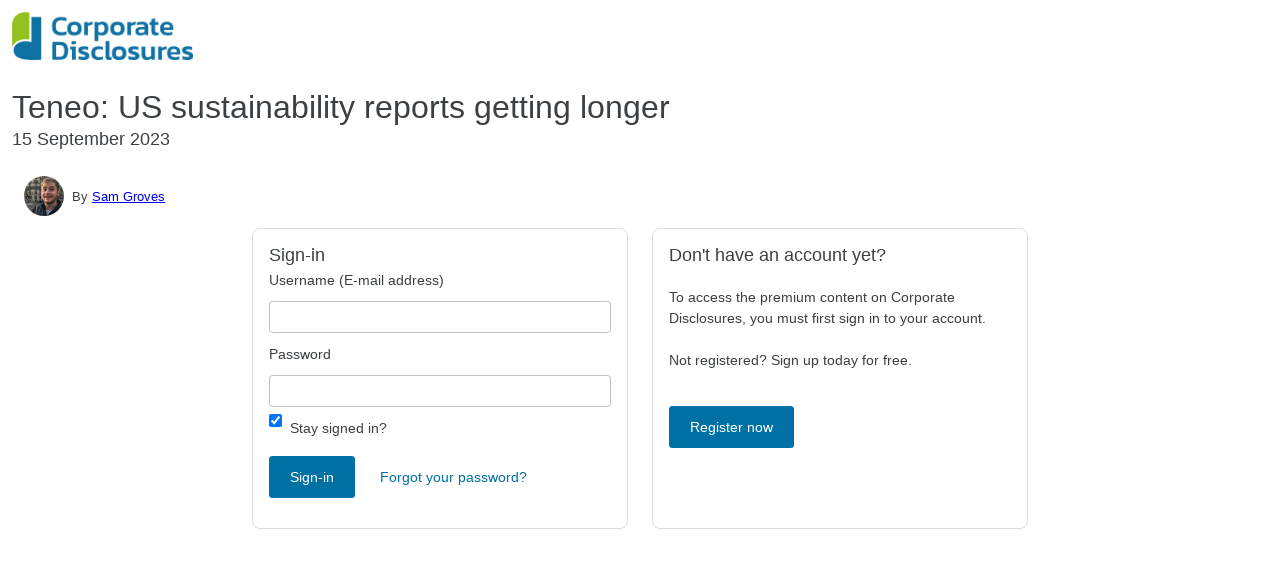

--- FILE ---
content_type: text/html; charset=UTF-8
request_url: https://www.corporatedisclosures.org/content/news/teneo-us-sustainability-reports-getting-longer.html?pf=print
body_size: 2844
content:
<!doctype html>
<html lang="en">

<head>
    <!-- Site header -->
<title>Teneo: US sustainability reports getting longer :: Corporate Disclosures</title>
<base href="https://www.corporatedisclosures.org/" />
<meta charset="utf-8">
<meta name="viewport" content="width=device-width,initial-scale=1.0">
<meta name="description" content="Corporate Disclosures is an online news and analysis service" />
<meta property="og:site_name" content="Corporate Disclosures" />
<meta property="og:title" content="Teneo: US sustainability reports getting longer" />
<meta property="og:image" content="https://www.corporatedisclosures.org/" />
<meta property="og:url" content="https://www.corporatedisclosures.org/content/news/teneo-us-sustainability-reports-getting-longer.html" />
<link rel="apple-touch-icon" sizes="57x57" href="storage/images/icons/apple-icon-57x57.png">
<link rel="apple-touch-icon" sizes="60x60" href="storage/images/icons/apple-icon-60x60.png">
<link rel="apple-touch-icon" sizes="72x72" href="storage/images/icons/apple-icon-72x72.png">
<link rel="apple-touch-icon" sizes="76x76" href="storage/images/icons/apple-icon-76x76.png">
<link rel="apple-touch-icon" sizes="114x114" href="storage/images/icons/apple-icon-114x114.png">
<link rel="apple-touch-icon" sizes="120x120" href="storage/images/icons/apple-icon-120x120.png">
<link rel="apple-touch-icon" sizes="144x144" href="storage/images/icons/apple-icon-144x144.png">
<link rel="apple-touch-icon" sizes="152x152" href="storage/images/icons/apple-icon-152x152.png">
<link rel="apple-touch-icon" sizes="180x180" href="storage/images/icons/apple-icon-180x180.png">
<link rel="icon" type="image/png" sizes="192x192" href="storage/images/icons/android-icon-192x192.png">
<link rel="icon" type="image/png" sizes="32x32" href="storage/images/icons/favicon-32x32.png">
<link rel="icon" type="image/png" sizes="96x96" href="storage/images/icons/favicon-96x96.png">
<link rel="icon" type="image/png" sizes="16x16" href="storage/images/icons/favicon-16x16.png">
<meta name="msapplication-TileImage" content="storage/images/icons/ms-icon-144x144.png">
<meta name="msapplication-TileColor" content="#ffffff">
<meta name="theme-color" content="#ffffff">
<link rel="stylesheet" href="https://fonts.googleapis.com/icon?family=Material+Icons">
<link rel="stylesheet" href="https://fgmedia-public-assets.s3.eu-west-2.amazonaws.com/css-framework/1.2.0/main.css">
<link href="https://cdn.jsdelivr.net/npm/@mdi/font@6.x/css/materialdesignicons.min.css" rel="stylesheet">
<link rel="stylesheet" href="assets/css/custom.css">
<link rel="stylesheet" href="https://cdnjs.cloudflare.com/ajax/libs/font-awesome/6.1.0/css/all.min.css"
    integrity="sha512-10/jx2EXwxxWqCLX/hHth/vu2KY3jCF70dCQB8TSgNjbCVAC/8vai53GfMDrO2Emgwccf2pJqxct9ehpzG+MTw=="
    crossorigin="anonymous" referrerpolicy="no-referrer" />
<link rel="preconnect" href="https://fonts.googleapis.com">
<link rel="preconnect" href="https://fonts.gstatic.com" crossorigin>
<link
    href="https://fonts.googleapis.com/css2?family=Open+Sans:ital,wght@0,300;0,400;0,500;0,600;0,700;0,800;1,300;1,400;1,500;1,600;1,700;1,800&display=swap"
    rel="stylesheet">
<link href="https://fonts.googleapis.com/css?family=Material+Icons|Material+Icons+Outlined" rel="stylesheet">
<!-- Google Tag Manager -->
<script>(function(w,d,s,l,i){w[l]=w[l]||[];w[l].push({'gtm.start':
new Date().getTime(),event:'gtm.js'});var f=d.getElementsByTagName(s)[0],
j=d.createElement(s),dl=l!='dataLayer'?'&l='+l:'';j.async=true;j.src=
'https://www.googletagmanager.com/gtm.js?id='+i+dl;f.parentNode.insertBefore(j,f);
})(window,document,'script','dataLayer','GTM-WRNL3CB');</script>
<!-- End Google Tag Manager -->

<!-- Header JS chunk -->
<script async src="https://securepubads.g.doubleclick.net/tag/js/gpt.js"></script>
<script>
    window.googletag = window.googletag || {cmd: []};
    googletag.cmd.push(function() {
        googletag.defineSlot('/20145196/CD-home-standard-leader', [728, 90], 'div-gpt-ad-1652795388806-0').addService(googletag.pubads());
        googletag.defineSlot('/20145196/CD-home-mobile-leader', [320, 50], 'div-gpt-ad-1652795448183-0').addService(googletag.pubads());
        googletag.defineSlot('/20145196/CD-home-mpu1', [300, 250], 'div-gpt-ad-1652795476087-0').addService(googletag.pubads());
        googletag.defineSlot('/20145196/CD-home-mpu2', [300, 250], 'div-gpt-ad-1652795498705-0').addService(googletag.pubads());
        googletag.pubads().enableSingleRequest();
        googletag.pubads().collapseEmptyDivs();
        googletag.enableServices();
    });
</script>


</head>

<body onload="window.print()">
    <!-- Google Tag Manager (noscript) -->
<noscript><iframe src="https://www.googletagmanager.com/ns.html?id=GTM-WRNL3CB"
height="0" width="0" style="display:none;visibility:hidden"></iframe></noscript>
<!-- End Google Tag Manager (noscript) -->


    <header class="ui-justify-center ui-mb-16">
        <div class="ui-fluid-wrapper">
            <div class="ui-flex-row">
                <!-- Header Logo -->
                <img class="ui-header-logo" src="storage/images/logos/corporate-disclosures-logo.png" height="40"
                    width="auto">
            </div>
        </div>
    </header>

    <!-- Title -->
    <div class="ui-flex-row ui-justify-center">
        <div class="ui-fluid-wrapper">
<h1 class="ui-mb-4">Teneo: US sustainability reports getting longer</h1>


<div class="ui-mb-4 ui-font-large ui-font-bold">15 September 2023</div>


</div>
    </div>

    <!-- Content -->
    <main>
        <div class="ui-flex-row ui-justify-center">
            <div class="ui-fluid-wrapper ui-justify-space-between">
                <div class="ui-col-12">
                    <article>
                        <!-- Article -->
                        
                        <div class="ui-flex-row ui-width-auto"><div class="ui-mt-12 ui-mr-12 ui-mb-12">
    <div class="ui-flex-row ui-width-auto ui-align-center ui-mr-16">
        <img class="ui-avatar-md ui-mr-8" src="storage/images/people/sam-groves-300px-06-2022.jpg" />
        <span class="ui-author ui-font-smaller">By <a href="authors/sam-groves.html">Sam Groves</a></span>
    </div>
</div>
</div>

                        
                        <!-- Sign-in -->
<div class="ui-fixed-wrapper ui-mb-24">
  <div class="ui-row ui-justify-center">
      <div class="ui-col-4 ui-mobile-col-12" style="min-width: 325px">
          <div class="ui-card ui-height-full">
              <div class="ui-card-body">
                  <h3>Sign-in</h3>
                  <form action="content/news/teneo-us-sustainability-reports-getting-longer.html" method="POST" class="ui-form">
                      
                      <label for="email">Username (E-mail address)</label>
                      <input type="email" id="email" name="username" autocorrect="off" autocapitalize="off" spellcheck="false">
                      <label for="password">Password</label>
                      <input type="password" id="password" name="password">
                      <input type="hidden" name="returnUrl" value="/content/news/teneo-us-sustainability-reports-getting-longer.html?pf=print">
                      
                      <div class="ui-display-flex">
                          <input type="checkbox" id="rememberme" name="rememberme" value="true" checked="checked" class="ui-mr-8">
                          <label for="rememberme" class="ui-width-auto">Stay signed in?</label>
                      </div>
                      <input type="hidden" name="service" value="login" />
                      <button type="submit" value="Login" name="loginbtn" class="ui-btn ui-btn-primary">Sign-in</button>
                      <a href="account/forgot-your-password.html" class="ui-btn ui-btn-text">Forgot your password?</a>
                  </form>
              </div>
          </div>
      </div>
      <div class="ui-col-4 ui-mobile-col-10" style="min-width: 325px">
          <div class="ui-card ui-height-full">
              <div class="ui-card-body">
                  <h3>Don't have an account yet?</h3>
                  <p>To access the premium content on Corporate Disclosures, you must first sign in to your account.</p>
                  <p>Not registered? Sign up today for free.</p>
                  <a href="account/free-trial.html" class="ui-btn ui-btn-primary">Register now</a>
              </div>
          </div>
      </div>
  </div>
</div>


                        <!-- Event Overview -->
                        

                        <!-- Event Tabs -->
                        
                    </article>
                </div>
            </div>
        </div>
    </main>
</body>

</html>
